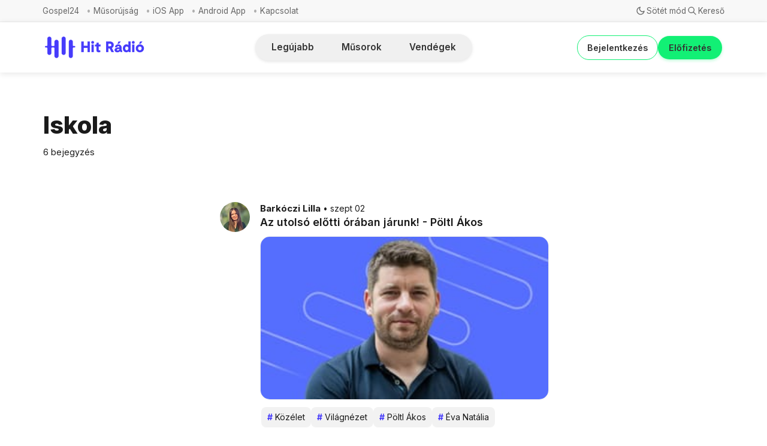

--- FILE ---
content_type: text/html; charset=utf-8
request_url: https://www.hitradio.hu/tag/iskola/
body_size: 11318
content:
<!DOCTYPE html>
<html lang="hu">
  <head>
    <meta charset="utf-8">
    <meta http-equiv="X-UA-Compatible" content="IE=edge">

    <title>Iskola - Hit Rádió</title>

    <meta name="HandheldFriendly" content="True" />
    <meta name="viewport" content="width=device-width, initial-scale=1.0" />
    

    <link rel="preload" href="/assets/dist/app.min.js?v=783d5fb4cb" as="script">
    <link rel="preload" href="/assets/dist/app.min.css?v=783d5fb4cb" as="style">
    <link rel="preconnect" href="https://fonts.googleapis.com">
    <link rel="preconnect" href="https://fonts.gstatic.com" crossorigin>
    <link rel="preload stylesheet" href="https://fonts.googleapis.com/css2?family=Inter:wght@300;400;500;600;700;800&display=swap" 
          as="style" onload="this.onload=null;this.rel='stylesheet'" crossorigin>

    <noscript>
      <link href="https://fonts.googleapis.com/css2?family=Inter:wght@300;400;500;600;700;800&display=swap" rel="stylesheet">
    </noscript>

    <style>
		@font-face {
			font-family: 'PPNeueCorp-CompactUltrabold';
			src: url('/assets/fonts/PPNeueCorp-CompactUltrabold.otf?v=783d5fb4cb') format('opentype');
		}

      body { 
        --font-sans: var(--gh-font-body, 'Inter')
      }
      body h1,body h2,body h3,body h4,body h5,body h6 { font-family: var(--gh-font-heading, 'Inter'); }
	  
	.btn--accent {
		color: white !important;
	}
	
	.btn--primary {
		color: white !important;
	}
	
	.hero__img {
		display: none !important;
	}
	
	.hero__figure img {
		display: none !important;
		width: 100%;
	}
	
    </style>

    <script async defer src="/assets/dist/app.min.js?v=783d5fb4cb"></script>
    <script async defer src="/assets/js/dropdown-fix.js?v=783d5fb4cb"></script>

    <link rel="stylesheet" type="text/css" href="/assets/dist/app.min.css?v=783d5fb4cb" />
    <link rel="stylesheet" type="text/css" href="/assets/css/new-header.css?v=783d5fb4cb" />
    <link rel="stylesheet" type="text/css" href="/assets/css/sidebar-custom.css?v=783d5fb4cb" />
    <link rel="stylesheet" type="text/css" href="/assets/css/components/musorok-page.css?v=783d5fb4cb" />
    <link rel="stylesheet" type="text/css" href="/assets/css/nav-custom.css?v=783d5fb4cb" />
    <link rel="stylesheet" type="text/css" href="/assets/css/main-spacing.css?v=783d5fb4cb" />
    <link rel="stylesheet" type="text/css" href="/assets/css/components/visibility-indicators.css?v=783d5fb4cb" />
    <link rel="stylesheet" type="text/css" href="/assets/css/components/hitelet-page.css?v=783d5fb4cb" />
    <link rel="stylesheet" type="text/css" href="/assets/css/mobile-layout.css?v=783d5fb4cb" />
    <link rel="stylesheet" type="text/css" href="/assets/css/multi-author.css?v=783d5fb4cb" />
    <link rel="stylesheet" type="text/css" href="/assets/css/notification-fix.css?v=783d5fb4cb" />
    <link rel="stylesheet" type="text/css" href="/assets/css/components/benefit-boxes.css?v=783d5fb4cb" />
    <link rel="stylesheet" type="text/css" href="/assets/css/footer-custom.css?v=783d5fb4cb" />
    <link rel="stylesheet" type="text/css" href="/assets/css/load-more-button.css?v=783d5fb4cb" />
    <link rel="stylesheet" type="text/css" href="/assets/css/custom-author-element.css?v=783d5fb4cb" />
    <link rel="stylesheet" type="text/css" href="/assets/css/post-access-cta-custom.css?v=783d5fb4cb" />
    <link rel="stylesheet" type="text/css" href="/assets/css/single-column-post-card.css?v=783d5fb4cb" />
    <link rel="stylesheet" type="text/css" href="/assets/css/tag-hero.css?v=783d5fb4cb" />

    <!--cssential--><style></style><!--/cssential-->

    <script>
  // Basic Config
  let CONFIG = {
    GHOST_URL: `https://hitradio.hu`, 
    GHOST_KEY: ``,
    GHOST_SEARCH_IN_CONTENT: false,
    GHOST_VERSION: 'v5.0',
    GHOST_SEARCH_LIMIT: 8,
    DEFAULT_COLOR_SCHEME: `System`,
    ENABLE_FLOATING_HEADER: !!``,
    ENABLE_IMAGE_LIGHTBOX: !!`true`,
    OPEN_LINKS_IN_NEW_TAB: !!``,
    ENABLE_PWA: false, /* Enable PWA - Progressive Web App */
    DISQUS_SHORTNAME: 'biron-demo', /* Replace 'biron-demo' with your disqus account shortname */
    COVE_ID: 'ab54ff64f87b5164490617011224d5f9' /* To use Cove, replace the below id with your cove publication id*/
  }
</script>

<style>
  :root {
    --global-theme-notifications: flex; /* flex/none */
    --global-intro-bg: var(--color-primary); /* you can add your own color */
    --global-theme-toggle: flex; /* flex/none */
    --global-search: flex; /* flex/none */
    --global-search-by-tag: flex; /* flex/none */
    --global-max-width: 1280px; /* site max width */
    --global-content-width: 40rem; /* post-content-width */
    --global-radius: 5px; /* default radius */
    --global-gallery-gap: 0.5em; /* Image gallery distance between images */
    --global-hyphens: none; /* none/auto */
    --global-header-position: sticky; /* relative/sticky */
    --global-header-height: 80px;
    --global-progress-bar: visible; /* visible/hidden */
    --global-scroll-top: hidden; /* visible/hidden */
    --global-content-preview-fading: 0%; /* 80%-100% for fading effect */
    --global-announcement-height: 60px;
    --color-secondary: #e052a5;
  }
</style>

    <script>
  // Dark/Light Theme Handling
  let preferredTheme; 
  if (CONFIG.DEFAULT_COLOR_SCHEME.toLowerCase() === 'system') {
    const preferredColorScheme = 
    ( window.matchMedia 
      && window.matchMedia('(prefers-color-scheme: dark)').matches
    ) 
    ? 'dark' 
    : 'light'
    preferredTheme = localStorage.getItem('USER_COLOR_SCHEME') || preferredColorScheme;
  } else {
    preferredTheme = localStorage.getItem('USER_COLOR_SCHEME') || CONFIG.DEFAULT_COLOR_SCHEME.toLowerCase();
  }
  document.documentElement.setAttribute('data-color-scheme', preferredTheme);

  // Newsletter overlay
  let userIntroPreference = localStorage.getItem('USER_INTRO');
  if (userIntroPreference) {
    document.documentElement.setAttribute('data-intro', userIntroPreference);
  }
  
  // Global values needed
  let GLOBAL = {
    CURRENT_PAGE: parseInt('1') || 1,
    NEXT_PAGE: parseInt('') || 2,
    NEXT_PAGE_LINK: '',
    MAX_PAGES: parseInt('1') || 1, 
    LAST_PAGE: parseInt('1') === parseInt('1'),
    POSTS_PER_PAGE: parseInt('20') || 20,
    SCROLL_POS: 0
  }
</script>    

    <link rel="icon" href="https://hitradio.hu/content/images/size/w256h256/2025/10/fbbec2b9-75bb-457f-a963-922568d63fcf.jpeg" type="image/jpeg">
    <link rel="canonical" href="https://hitradio.hu/tag/iskola/">
    <meta name="referrer" content="no-referrer-when-downgrade">
    
    <meta property="og:site_name" content="Hit Rádió">
    <meta property="og:type" content="website">
    <meta property="og:title" content="Iskola - Hit Rádió">
    <meta property="og:url" content="https://hitradio.hu/tag/iskola/">
    <meta property="og:image" content="https://hitradio.hu/content/images/2025/04/Gray-and-Brown-Minimalist-Phone-Mockup-Instagram-Post.png">
    <meta property="article:publisher" content="https://www.facebook.com/hitradio.hu">
    <meta name="twitter:card" content="summary_large_image">
    <meta name="twitter:title" content="Iskola - Hit Rádió">
    <meta name="twitter:url" content="https://hitradio.hu/tag/iskola/">
    <meta name="twitter:image" content="https://hitradio.hu/content/images/2025/04/Gray-and-Brown-Minimalist-Phone-Mockup-Instagram-Post.png">
    <meta name="twitter:site" content="@hitradiohu">
    <meta property="og:image:width" content="1080">
    <meta property="og:image:height" content="706">
    
    <script type="application/ld+json">
{
    "@context": "https://schema.org",
    "@type": "Series",
    "publisher": {
        "@type": "Organization",
        "name": "Hit Rádió",
        "url": "https://hitradio.hu/",
        "logo": {
            "@type": "ImageObject",
            "url": "https://hitradio.hu/content/images/2025/03/Hit_Radio_Logo_2025.png"
        }
    },
    "url": "https://hitradio.hu/tag/iskola/",
    "name": "Iskola",
    "mainEntityOfPage": "https://hitradio.hu/tag/iskola/"
}
    </script>

    <meta name="generator" content="Ghost 6.8">
    <link rel="alternate" type="application/rss+xml" title="Hit Rádió" href="https://hitradio.hu/rss/">
    <script defer src="https://cdn.jsdelivr.net/ghost/portal@~2.56/umd/portal.min.js" data-i18n="true" data-ghost="https://hitradio.hu/" data-key="bb9bc9b237a442512d035c3404" data-api="https://hitradio.hu/ghost/api/content/" data-locale="hu" crossorigin="anonymous"></script><style id="gh-members-styles">.gh-post-upgrade-cta-content,
.gh-post-upgrade-cta {
    display: flex;
    flex-direction: column;
    align-items: center;
    font-family: -apple-system, BlinkMacSystemFont, 'Segoe UI', Roboto, Oxygen, Ubuntu, Cantarell, 'Open Sans', 'Helvetica Neue', sans-serif;
    text-align: center;
    width: 100%;
    color: #ffffff;
    font-size: 16px;
}

.gh-post-upgrade-cta-content {
    border-radius: 8px;
    padding: 40px 4vw;
}

.gh-post-upgrade-cta h2 {
    color: #ffffff;
    font-size: 28px;
    letter-spacing: -0.2px;
    margin: 0;
    padding: 0;
}

.gh-post-upgrade-cta p {
    margin: 20px 0 0;
    padding: 0;
}

.gh-post-upgrade-cta small {
    font-size: 16px;
    letter-spacing: -0.2px;
}

.gh-post-upgrade-cta a {
    color: #ffffff;
    cursor: pointer;
    font-weight: 500;
    box-shadow: none;
    text-decoration: underline;
}

.gh-post-upgrade-cta a:hover {
    color: #ffffff;
    opacity: 0.8;
    box-shadow: none;
    text-decoration: underline;
}

.gh-post-upgrade-cta a.gh-btn {
    display: block;
    background: #ffffff;
    text-decoration: none;
    margin: 28px 0 0;
    padding: 8px 18px;
    border-radius: 4px;
    font-size: 16px;
    font-weight: 600;
}

.gh-post-upgrade-cta a.gh-btn:hover {
    opacity: 0.92;
}</style><script async src="https://js.stripe.com/v3/"></script>
    <script defer src="https://cdn.jsdelivr.net/ghost/sodo-search@~1.8/umd/sodo-search.min.js" data-key="bb9bc9b237a442512d035c3404" data-styles="https://cdn.jsdelivr.net/ghost/sodo-search@~1.8/umd/main.css" data-sodo-search="https://hitradio.hu/" data-locale="hu" crossorigin="anonymous"></script>
    
    <link href="https://hitradio.hu/webmentions/receive/" rel="webmention">
    <script defer src="/public/cards.min.js?v=783d5fb4cb"></script>
    <link rel="stylesheet" type="text/css" href="/public/cards.min.css?v=783d5fb4cb">
    <script defer src="/public/member-attribution.min.js?v=783d5fb4cb"></script><style>:root {--ghost-accent-color: #463bfb;}</style>
  </head>
  <body class="tag-template tag-iskola">
        
    
    
    <div class="secondary-nav">
  <div class="secondary-nav__container">
    <nav class="secondary-nav__navigation">
      <ul class="nav secondary">
    <li class="nav-gospel24"><a href="https://hitradio.hu/gospel24/">Gospel24</a></li>
    <li class="nav-musorujsag"><a href="https://hitradio.hu/musorujsag/">Műsorújság</a></li>
    <li class="nav-ios-app"><a href="https://apps.apple.com/hu/app/hit-r%C3%A1di%C3%B3/id1456243475?l=hu">iOS App</a></li>
    <li class="nav-android-app"><a href="https://play.google.com/store/apps/details?id=hu.hitgyulekezete.hitradio&hl=hu">Android App</a></li>
    <li class="nav-kapcsolat"><a href="https://hitradio.hu/kapcsolat/">Kapcsolat</a></li>
</ul>
    </nav>
    <div class="secondary-nav__controls">
      <button class="secondary-nav__theme-toggle js-theme-toggle"
        title="Téma váltása" aria-label="Téma váltása" type="button">
        <span class="icon-wrapper theme-icon-light"><i class="icon icon-brightness-up icon--sm">
  <svg class="icon__svg">
    <use xlink:href="/assets/icons/icon-sprite.svg?v=783d5fb4cb#brightness-up"></use>
  </svg>
</i></span>
        <span class="icon-wrapper theme-icon-dark"><i class="icon icon-moon icon--sm">
  <svg class="icon__svg">
    <use xlink:href="/assets/icons/icon-sprite.svg?v=783d5fb4cb#moon"></use>
  </svg>
</i></span>
        <span class="toggle-text theme-text-light">Világos mód</span>
        <span class="toggle-text theme-text-dark">Sötét mód</span>
      </button>

      <button class="secondary-nav__search-toggle" data-ghost-search
        type="button" title="Keresés" aria-label="Keresés">
        <span class="icon-wrapper"><i class="icon icon-search icon--sm">
  <svg class="icon__svg">
    <use xlink:href="/assets/icons/icon-sprite.svg?v=783d5fb4cb#search"></use>
  </svg>
</i></span>
        <span class="toggle-text">Kereső</span>
      </button>
    </div>
  </div>
</div>

<header class="new-header js-header is-relative">
  <div class="new-header__container">
    <div class="new-header__left">
<a class="new-header__brand" href="https://hitradio.hu">          <img class="new-header__logo"
            src="/content/images/size/w300/2025/03/Hit_Radio_Logo_2025.png"
            alt="Hit Rádió"/>
</a>    </div>

    <div class="new-header__center">
      <nav class="new-header__navigation">
        <div class="new-header__nav-wrapper">
          <div class="nav-container">

            <ul class="nav">
    <li class="nav-legujabb"><a href="https://hitradio.hu/">Legújabb</a></li>
    <li class="nav-musorok"><a href="https://hitradio.hu/musorok/">Műsorok</a></li>
    <li class="nav-vendegek"><a href="https://hitradio.hu/vendegek/">Vendégek</a></li>
</ul>
          </div>
        </div>
      </nav>
    </div>

    <div class="new-header__right">

          <a href="/signin/" class="new-header__signin">
            Bejelentkezés
          </a>
          <a href="/elofizetes/" class="new-header__signup">
            Előfizetés
          </a>
            </div>
  </div>
</header>

<script>
  document.addEventListener('DOMContentLoaded', function() {
    
    // Add nav icons if nav-icons.js is present
    if (typeof addNavigationIcons === 'function') {
      const navItems = document.querySelectorAll('.new-header__nav-item a');
      addNavigationIcons(navItems, 'new-header__nav-icon');
    }
  });
</script>

    <nav class="menu js-menu">
  <ul class="nav">
    <li class="nav-legujabb"><a href="https://hitradio.hu/">Legújabb</a></li>
    <li class="nav-musorok"><a href="https://hitradio.hu/musorok/">Műsorok</a></li>
    <li class="nav-vendegek"><a href="https://hitradio.hu/vendegek/">Vendégek</a></li>
</ul>

    <ul class="nav secondary">
    <li class="nav-gospel24"><a href="https://hitradio.hu/gospel24/">Gospel24</a></li>
    <li class="nav-musorujsag"><a href="https://hitradio.hu/musorujsag/">Műsorújság</a></li>
    <li class="nav-ios-app"><a href="https://apps.apple.com/hu/app/hit-r%C3%A1di%C3%B3/id1456243475?l=hu">iOS App</a></li>
    <li class="nav-android-app"><a href="https://play.google.com/store/apps/details?id=hu.hitgyulekezete.hitradio&hl=hu">Android App</a></li>
    <li class="nav-kapcsolat"><a href="https://hitradio.hu/kapcsolat/">Kapcsolat</a></li>
</ul>
</nav>
    <div class="search js-search">
  <div class="search__hdr">
    <form action="/" method="get" class="search__form items-center bg-acc-2 js-search-form">
      <input type="text" id="ghost-search-field" class="search__input" aria-label="Keresés"
        title="Keresés" placeholder="Keresés" autocomplete="off" required/>
      <div class="search__icon">
        <i class="icon icon-search icon--sm">
  <svg class="icon__svg">
    <use xlink:href="/assets/icons/icon-sprite.svg?v=783d5fb4cb#search"></use>
  </svg>
</i>      </div>
    </form>
    <button class="search--close bg-acc-2 js-search-close"
      title="Bezárás" aria-label="Bezárás">
        <i class="icon icon-x icon--sm">
  <svg class="icon__svg">
    <use xlink:href="/assets/icons/icon-sprite.svg?v=783d5fb4cb#x"></use>
  </svg>
</i>    </button>
    <div class="search__info">
      <span class="js-search-info">Kérjük, adj meg legalább 3 karaktert</span>
      <span class="js-search-number m-r-xs fw-700 color-primary is-hidden">0</span><span class="js-search-notify is-hidden fw-600">találat</span>
    </div>
  </div>
  <div class="search-helper">
        <button class="search__tag m-r-sm m-b-sm js-search-tag" aria-label="Hírek"
          >Hírek</button>
        <button class="search__tag m-r-sm m-b-sm js-search-tag" aria-label="Videók"
          >Videók</button>
        <button class="search__tag m-r-sm m-b-sm js-search-tag" aria-label="Közélet"
          >Közélet</button>
        <button class="search__tag m-r-sm m-b-sm js-search-tag" aria-label="Közélet és gazdaság"
          >Közélet és gazdaság</button>
        <button class="search__tag m-r-sm m-b-sm js-search-tag" aria-label="Világnézet"
          >Világnézet</button>
  </div>
  <div class="search-content">
    <div class="search-result js-search-results" id="ghost-search-results"></div>
  </div>
</div>

    <main class="container wrapper main">
      
  <div class="container">
    <div class="tag-hero tag-hero--no-image">
      
      <div class="tag-hero__content">
        <h1 class="tag-hero__title">Iskola</h1>
        <div class="tag-hero__details">
          <span>6 bejegyzés</span>
        </div>
      </div>
    </div>
  </div>

  <div class="row">
    <div class="col-xs-12 col-lg-6 col-lg-offset-3">
      <div class="twitter-post-feed js-post-feed">
          <article class="twitter-post-card post tag-kozelet-2 tag-vilagnezet tag-poltl-akos tag-eva-natalia tag-okostelefon tag-kitiltas tag-iskola tag-jogszabaly tag-digitalis-eszkozok tag-digitalis-fuggoseg tag-kozelet tag-video" data-visibility="public" data-tag="kozelet-2">
  <div class="twitter-post-card__left-column">
      <a href="https://hitradio.hu/author/barkoczi-lilla/" aria-label="Barkóczi Lilla">
          <img class="twitter-post-card__author-image" 
               src="/content/images/size/w100/2025/05/4a7fd68c-d934-4793-b52c-80982246998e-1.jpeg" 
               alt="Barkóczi Lilla">
      </a>
  </div>
  
  <div class="twitter-post-card__right-column">
      <div class="twitter-post-card__author-row">
        <a href="https://hitradio.hu/author/barkoczi-lilla/" class="twitter-post-card__author-name">Barkóczi Lilla</a>
        <span class="twitter-post-card__date">szept 02</span>
      </div>
    
    <div class="twitter-post-card__content">
      <a href="/az-utolso-elotti-oraban-jarunk-poltl-akos/" class="twitter-post-card__link">
        <h2 class="twitter-post-card__title">Az utolsó előtti órában járunk! - Pöltl Ákos</h2>
        
          <div class="twitter-post-card__image">
            <img class="lazyload" 
                 data-srcset="/content/images/size/w300/2024/09/Slide-16_9---3491.jpg 600w,
                             /content/images/size/w600/2024/09/Slide-16_9---3491.jpg 1000w,
                             /content/images/size/w1000/2024/09/Slide-16_9---3491.jpg 2000w"
                 data-sizes="auto"
                 src="/content/images/size/w30/2024/09/Slide-16_9---3491.jpg"
                 alt="Az utolsó előtti órában járunk! - Pöltl Ákos">
          </div>
          
            <div class="twitter-post-card__tags">
                <a href="/tag/kozelet-2/" class="twitter-post-card__tag">
                  <span class="twitter-post-card__tag-hash">#</span>Közélet
                </a>
                <a href="/tag/vilagnezet/" class="twitter-post-card__tag">
                  <span class="twitter-post-card__tag-hash">#</span>Világnézet
                </a>
                <a href="/tag/poltl-akos/" class="twitter-post-card__tag">
                  <span class="twitter-post-card__tag-hash">#</span>Pöltl Ákos
                </a>
                <a href="/tag/eva-natalia/" class="twitter-post-card__tag">
                  <span class="twitter-post-card__tag-hash">#</span>Éva Natália
                </a>
            </div>
      </a>
    </div>
    

  </div>
</article>
          <article class="twitter-post-card post tag-biblia tag-usa tag-hirek tag-iskola tag-tanar tag-oklahoma featured" data-visibility="public" data-tag="biblia">
  <div class="twitter-post-card__left-column">
      <a href="https://hitradio.hu/author/hitradio/" aria-label="Hit Rádió">
          <img class="twitter-post-card__author-image" 
               src="/content/images/size/w100/2025/10/fbbec2b9-75bb-457f-a963-922568d63fcf-1.jpeg" 
               alt="Hit Rádió">
      </a>
  </div>
  
  <div class="twitter-post-card__right-column">
      <div class="twitter-post-card__author-row">
        <a href="https://hitradio.hu/author/hitradio/" class="twitter-post-card__author-name">Hit Rádió</a>
        <span class="twitter-post-card__date">júl 01</span>
      </div>
    
    <div class="twitter-post-card__content">
      <a href="/bibliat-minden-osztalyterembe/" class="twitter-post-card__link">
        <h2 class="twitter-post-card__title">Bibliát minden osztályterembe?</h2>
        
          <div class="twitter-post-card__image">
            <img class="lazyload" 
                 data-srcset="https://images.unsplash.com/photo-1504052434569-70ad5836ab65?crop&#x3D;entropy&amp;cs&#x3D;tinysrgb&amp;fit&#x3D;max&amp;fm&#x3D;jpg&amp;ixid&#x3D;M3wxMTc3M3wwfDF8c2VhcmNofDF8fGJpYmxlfGVufDB8fHx8MTcxOTgzOTU3Nnww&amp;ixlib&#x3D;rb-4.0.3&amp;q&#x3D;80&amp;w&#x3D;300 600w,
                             https://images.unsplash.com/photo-1504052434569-70ad5836ab65?crop&#x3D;entropy&amp;cs&#x3D;tinysrgb&amp;fit&#x3D;max&amp;fm&#x3D;jpg&amp;ixid&#x3D;M3wxMTc3M3wwfDF8c2VhcmNofDF8fGJpYmxlfGVufDB8fHx8MTcxOTgzOTU3Nnww&amp;ixlib&#x3D;rb-4.0.3&amp;q&#x3D;80&amp;w&#x3D;600 1000w,
                             https://images.unsplash.com/photo-1504052434569-70ad5836ab65?crop&#x3D;entropy&amp;cs&#x3D;tinysrgb&amp;fit&#x3D;max&amp;fm&#x3D;jpg&amp;ixid&#x3D;M3wxMTc3M3wwfDF8c2VhcmNofDF8fGJpYmxlfGVufDB8fHx8MTcxOTgzOTU3Nnww&amp;ixlib&#x3D;rb-4.0.3&amp;q&#x3D;80&amp;w&#x3D;1000 2000w"
                 data-sizes="auto"
                 src="https://images.unsplash.com/photo-1504052434569-70ad5836ab65?crop&#x3D;entropy&amp;cs&#x3D;tinysrgb&amp;fit&#x3D;max&amp;fm&#x3D;jpg&amp;ixid&#x3D;M3wxMTc3M3wwfDF8c2VhcmNofDF8fGJpYmxlfGVufDB8fHx8MTcxOTgzOTU3Nnww&amp;ixlib&#x3D;rb-4.0.3&amp;q&#x3D;80&amp;w&#x3D;30"
                 alt="Bibliát minden osztályterembe?">
          </div>
          
            <div class="twitter-post-card__tags">
                <a href="/tag/biblia/" class="twitter-post-card__tag">
                  <span class="twitter-post-card__tag-hash">#</span>Biblia
                </a>
                <a href="/tag/usa/" class="twitter-post-card__tag">
                  <span class="twitter-post-card__tag-hash">#</span>USA
                </a>
                <a href="/tag/hirek/" class="twitter-post-card__tag">
                  <span class="twitter-post-card__tag-hash">#</span>Hírek
                </a>
                <a href="/tag/iskola/" class="twitter-post-card__tag">
                  <span class="twitter-post-card__tag-hash">#</span>Iskola
                </a>
            </div>
      </a>
    </div>
    

  </div>
</article>
          <article class="twitter-post-card post tag-lmbtq tag-iskola tag-transzgender-edukacio tag-gender-ideologia tag-anglia tag-hirek tag-hash-import-2024-01-22-20-01 featured" data-visibility="public" data-tag="lmbtq">
  <div class="twitter-post-card__left-column">
      <a href="https://hitradio.hu/author/hitradio/" aria-label="Hit Rádió">
          <img class="twitter-post-card__author-image" 
               src="/content/images/size/w100/2025/10/fbbec2b9-75bb-457f-a963-922568d63fcf-1.jpeg" 
               alt="Hit Rádió">
      </a>
  </div>
  
  <div class="twitter-post-card__right-column">
      <div class="twitter-post-card__author-row">
        <a href="https://hitradio.hu/author/hitradio/" class="twitter-post-card__author-name">Hit Rádió</a>
        <span class="twitter-post-card__date">nov 20</span>
      </div>
    
    <div class="twitter-post-card__content">
      <a href="/anglia-nemik-ideologia-nepszerusitesenek-felszamolasara-szolitottak-fel/" class="twitter-post-card__link">
        <h2 class="twitter-post-card__title">Anglia: gender ideológia felszámolására szólították fel az új oktatási minisztert</h2>
        
          <div class="twitter-post-card__image">
            <img class="lazyload" 
                 data-srcset="https://images.unsplash.com/photo-1549314662-c81dcbec48a8?crop&#x3D;entropy&amp;cs&#x3D;tinysrgb&amp;fit&#x3D;max&amp;fm&#x3D;jpg&amp;ixid&#x3D;M3wxMTc3M3wwfDF8c2VhcmNofDV8fGVuZ2xhbmQlMjB8ZW58MHx8fHwxNzAwNDc1MzA0fDA&amp;ixlib&#x3D;rb-4.0.3&amp;q&#x3D;80&amp;w&#x3D;300 600w,
                             https://images.unsplash.com/photo-1549314662-c81dcbec48a8?crop&#x3D;entropy&amp;cs&#x3D;tinysrgb&amp;fit&#x3D;max&amp;fm&#x3D;jpg&amp;ixid&#x3D;M3wxMTc3M3wwfDF8c2VhcmNofDV8fGVuZ2xhbmQlMjB8ZW58MHx8fHwxNzAwNDc1MzA0fDA&amp;ixlib&#x3D;rb-4.0.3&amp;q&#x3D;80&amp;w&#x3D;600 1000w,
                             https://images.unsplash.com/photo-1549314662-c81dcbec48a8?crop&#x3D;entropy&amp;cs&#x3D;tinysrgb&amp;fit&#x3D;max&amp;fm&#x3D;jpg&amp;ixid&#x3D;M3wxMTc3M3wwfDF8c2VhcmNofDV8fGVuZ2xhbmQlMjB8ZW58MHx8fHwxNzAwNDc1MzA0fDA&amp;ixlib&#x3D;rb-4.0.3&amp;q&#x3D;80&amp;w&#x3D;1000 2000w"
                 data-sizes="auto"
                 src="https://images.unsplash.com/photo-1549314662-c81dcbec48a8?crop&#x3D;entropy&amp;cs&#x3D;tinysrgb&amp;fit&#x3D;max&amp;fm&#x3D;jpg&amp;ixid&#x3D;M3wxMTc3M3wwfDF8c2VhcmNofDV8fGVuZ2xhbmQlMjB8ZW58MHx8fHwxNzAwNDc1MzA0fDA&amp;ixlib&#x3D;rb-4.0.3&amp;q&#x3D;80&amp;w&#x3D;30"
                 alt="Anglia: gender ideológia felszámolására szólították fel az új oktatási minisztert">
          </div>
          
            <div class="twitter-post-card__tags">
                <a href="/tag/lmbtq/" class="twitter-post-card__tag">
                  <span class="twitter-post-card__tag-hash">#</span>LMBTQ
                </a>
                <a href="/tag/iskola/" class="twitter-post-card__tag">
                  <span class="twitter-post-card__tag-hash">#</span>Iskola
                </a>
                <a href="/tag/transzgender-edukacio/" class="twitter-post-card__tag">
                  <span class="twitter-post-card__tag-hash">#</span>Transzgender edukáció
                </a>
                <a href="/tag/gender-ideologia/" class="twitter-post-card__tag">
                  <span class="twitter-post-card__tag-hash">#</span>gender ideológia
                </a>
            </div>
      </a>
    </div>
    

  </div>
</article>
          <article class="twitter-post-card post tag-telefon tag-iskola tag-hollandia tag-hirek tag-hash-import-2024-01-22-20-01 featured" data-visibility="public" data-tag="telefon">
  <div class="twitter-post-card__left-column">
      <a href="https://hitradio.hu/author/hitradio/" aria-label="Hit Rádió">
          <img class="twitter-post-card__author-image" 
               src="/content/images/size/w100/2025/10/fbbec2b9-75bb-457f-a963-922568d63fcf-1.jpeg" 
               alt="Hit Rádió">
      </a>
  </div>
  
  <div class="twitter-post-card__right-column">
      <div class="twitter-post-card__author-row">
        <a href="https://hitradio.hu/author/hitradio/" class="twitter-post-card__author-name">Hit Rádió</a>
        <span class="twitter-post-card__date">júl 06</span>
      </div>
    
    <div class="twitter-post-card__content">
      <a href="/a-holland-iskolai-orakon-nem-lehet-ezentul-telefonozni/" class="twitter-post-card__link">
        <h2 class="twitter-post-card__title">A holland iskolai órákon nem lehet ezentúl telefonozni</h2>
        
          <div class="twitter-post-card__image">
            <img class="lazyload" 
                 data-srcset="https://images.unsplash.com/photo-1532356884227-66d7c0e9e4c2?crop&#x3D;entropy&amp;cs&#x3D;tinysrgb&amp;fit&#x3D;max&amp;fm&#x3D;jpg&amp;ixid&#x3D;M3wxMTc3M3wwfDF8c2VhcmNofDd8fHBob25lfGVufDB8fHx8MTY4ODY0NzM4OHww&amp;ixlib&#x3D;rb-4.0.3&amp;q&#x3D;80&amp;w&#x3D;300 600w,
                             https://images.unsplash.com/photo-1532356884227-66d7c0e9e4c2?crop&#x3D;entropy&amp;cs&#x3D;tinysrgb&amp;fit&#x3D;max&amp;fm&#x3D;jpg&amp;ixid&#x3D;M3wxMTc3M3wwfDF8c2VhcmNofDd8fHBob25lfGVufDB8fHx8MTY4ODY0NzM4OHww&amp;ixlib&#x3D;rb-4.0.3&amp;q&#x3D;80&amp;w&#x3D;600 1000w,
                             https://images.unsplash.com/photo-1532356884227-66d7c0e9e4c2?crop&#x3D;entropy&amp;cs&#x3D;tinysrgb&amp;fit&#x3D;max&amp;fm&#x3D;jpg&amp;ixid&#x3D;M3wxMTc3M3wwfDF8c2VhcmNofDd8fHBob25lfGVufDB8fHx8MTY4ODY0NzM4OHww&amp;ixlib&#x3D;rb-4.0.3&amp;q&#x3D;80&amp;w&#x3D;1000 2000w"
                 data-sizes="auto"
                 src="https://images.unsplash.com/photo-1532356884227-66d7c0e9e4c2?crop&#x3D;entropy&amp;cs&#x3D;tinysrgb&amp;fit&#x3D;max&amp;fm&#x3D;jpg&amp;ixid&#x3D;M3wxMTc3M3wwfDF8c2VhcmNofDd8fHBob25lfGVufDB8fHx8MTY4ODY0NzM4OHww&amp;ixlib&#x3D;rb-4.0.3&amp;q&#x3D;80&amp;w&#x3D;30"
                 alt="A holland iskolai órákon nem lehet ezentúl telefonozni">
          </div>
          
            <div class="twitter-post-card__tags">
                <a href="/tag/telefon/" class="twitter-post-card__tag">
                  <span class="twitter-post-card__tag-hash">#</span>telefon
                </a>
                <a href="/tag/iskola/" class="twitter-post-card__tag">
                  <span class="twitter-post-card__tag-hash">#</span>Iskola
                </a>
                <a href="/tag/hollandia/" class="twitter-post-card__tag">
                  <span class="twitter-post-card__tag-hash">#</span>Hollandia
                </a>
                <a href="/tag/hirek/" class="twitter-post-card__tag">
                  <span class="twitter-post-card__tag-hash">#</span>Hírek
                </a>
            </div>
      </a>
    </div>
    

  </div>
</article>
          <article class="twitter-post-card post tag-nemetorszag tag-izrael tag-konyv tag-iskola tag-hirek tag-hash-import-2024-01-22-20-01 featured" data-visibility="public" data-tag="nemetorszag">
  <div class="twitter-post-card__left-column">
      <a href="https://hitradio.hu/author/hitradio/" aria-label="Hit Rádió">
          <img class="twitter-post-card__author-image" 
               src="/content/images/size/w100/2025/10/fbbec2b9-75bb-457f-a963-922568d63fcf-1.jpeg" 
               alt="Hit Rádió">
      </a>
  </div>
  
  <div class="twitter-post-card__right-column">
      <div class="twitter-post-card__author-row">
        <a href="https://hitradio.hu/author/hitradio/" class="twitter-post-card__author-name">Hit Rádió</a>
        <span class="twitter-post-card__date">jún 16</span>
      </div>
    
    <div class="twitter-post-card__content">
      <a href="/a-nemet-tankonyvek-agresszornak-allitjak-be-izraelt/" class="twitter-post-card__link">
        <h2 class="twitter-post-card__title">A német tankönyvek agresszornak állítják be Izraelt?</h2>
        
          <div class="twitter-post-card__image">
            <img class="lazyload" 
                 data-srcset="https://images.unsplash.com/photo-1585290031261-74338d371081?crop&#x3D;entropy&amp;cs&#x3D;tinysrgb&amp;fit&#x3D;max&amp;fm&#x3D;jpg&amp;ixid&#x3D;M3wxMTc3M3wwfDF8c2VhcmNofDZ8fGdlcm1hbnxlbnwwfHx8fDE2ODY5MDk5MTV8MA&amp;ixlib&#x3D;rb-4.0.3&amp;q&#x3D;80&amp;w&#x3D;300 600w,
                             https://images.unsplash.com/photo-1585290031261-74338d371081?crop&#x3D;entropy&amp;cs&#x3D;tinysrgb&amp;fit&#x3D;max&amp;fm&#x3D;jpg&amp;ixid&#x3D;M3wxMTc3M3wwfDF8c2VhcmNofDZ8fGdlcm1hbnxlbnwwfHx8fDE2ODY5MDk5MTV8MA&amp;ixlib&#x3D;rb-4.0.3&amp;q&#x3D;80&amp;w&#x3D;600 1000w,
                             https://images.unsplash.com/photo-1585290031261-74338d371081?crop&#x3D;entropy&amp;cs&#x3D;tinysrgb&amp;fit&#x3D;max&amp;fm&#x3D;jpg&amp;ixid&#x3D;M3wxMTc3M3wwfDF8c2VhcmNofDZ8fGdlcm1hbnxlbnwwfHx8fDE2ODY5MDk5MTV8MA&amp;ixlib&#x3D;rb-4.0.3&amp;q&#x3D;80&amp;w&#x3D;1000 2000w"
                 data-sizes="auto"
                 src="https://images.unsplash.com/photo-1585290031261-74338d371081?crop&#x3D;entropy&amp;cs&#x3D;tinysrgb&amp;fit&#x3D;max&amp;fm&#x3D;jpg&amp;ixid&#x3D;M3wxMTc3M3wwfDF8c2VhcmNofDZ8fGdlcm1hbnxlbnwwfHx8fDE2ODY5MDk5MTV8MA&amp;ixlib&#x3D;rb-4.0.3&amp;q&#x3D;80&amp;w&#x3D;30"
                 alt="A német tankönyvek agresszornak állítják be Izraelt?">
          </div>
          
            <div class="twitter-post-card__tags">
                <a href="/tag/nemetorszag/" class="twitter-post-card__tag">
                  <span class="twitter-post-card__tag-hash">#</span>Németország
                </a>
                <a href="/tag/izrael/" class="twitter-post-card__tag">
                  <span class="twitter-post-card__tag-hash">#</span>Izrael
                </a>
                <a href="/tag/konyv/" class="twitter-post-card__tag">
                  <span class="twitter-post-card__tag-hash">#</span>Könyv
                </a>
                <a href="/tag/iskola/" class="twitter-post-card__tag">
                  <span class="twitter-post-card__tag-hash">#</span>Iskola
                </a>
            </div>
      </a>
    </div>
    

  </div>
</article>
          <article class="twitter-post-card post tag-gyermekneveles tag-egyesult-allamok tag-kulfold tag-iskola tag-hirek tag-hash-import-2024-01-22-20-01" data-visibility="public" data-tag="gyermekneveles">
  <div class="twitter-post-card__left-column">
      <a href="https://hitradio.hu/author/hitradio/" aria-label="Hit Rádió">
          <img class="twitter-post-card__author-image" 
               src="/content/images/size/w100/2025/10/fbbec2b9-75bb-457f-a963-922568d63fcf-1.jpeg" 
               alt="Hit Rádió">
      </a>
  </div>
  
  <div class="twitter-post-card__right-column">
      <div class="twitter-post-card__author-row">
        <a href="https://hitradio.hu/author/hitradio/" class="twitter-post-card__author-name">Hit Rádió</a>
        <span class="twitter-post-card__date">aug 29</span>
      </div>
    
    <div class="twitter-post-card__content">
      <a href="/egy-missouri-allambeli-iskolakerulet-visszaallitja-a-testi-fenyitest/" class="twitter-post-card__link">
        <h2 class="twitter-post-card__title">Egy amerikai iskolakerület visszaállítja a testi fenyítést</h2>
        
          <div class="twitter-post-card__image">
            <img class="lazyload" 
                 data-srcset="https://images.unsplash.com/photo-1581726707445-75cbe4efc586?crop&#x3D;entropy&amp;cs&#x3D;tinysrgb&amp;fit&#x3D;max&amp;fm&#x3D;jpg&amp;ixid&#x3D;MnwxMTc3M3wwfDF8c2VhcmNofDE2fHxzY2hvb2x8ZW58MHx8fHwxNjYxNzYyNTMz&amp;ixlib&#x3D;rb-1.2.1&amp;q&#x3D;80&amp;w&#x3D;300 600w,
                             https://images.unsplash.com/photo-1581726707445-75cbe4efc586?crop&#x3D;entropy&amp;cs&#x3D;tinysrgb&amp;fit&#x3D;max&amp;fm&#x3D;jpg&amp;ixid&#x3D;MnwxMTc3M3wwfDF8c2VhcmNofDE2fHxzY2hvb2x8ZW58MHx8fHwxNjYxNzYyNTMz&amp;ixlib&#x3D;rb-1.2.1&amp;q&#x3D;80&amp;w&#x3D;600 1000w,
                             https://images.unsplash.com/photo-1581726707445-75cbe4efc586?crop&#x3D;entropy&amp;cs&#x3D;tinysrgb&amp;fit&#x3D;max&amp;fm&#x3D;jpg&amp;ixid&#x3D;MnwxMTc3M3wwfDF8c2VhcmNofDE2fHxzY2hvb2x8ZW58MHx8fHwxNjYxNzYyNTMz&amp;ixlib&#x3D;rb-1.2.1&amp;q&#x3D;80&amp;w&#x3D;1000 2000w"
                 data-sizes="auto"
                 src="https://images.unsplash.com/photo-1581726707445-75cbe4efc586?crop&#x3D;entropy&amp;cs&#x3D;tinysrgb&amp;fit&#x3D;max&amp;fm&#x3D;jpg&amp;ixid&#x3D;MnwxMTc3M3wwfDF8c2VhcmNofDE2fHxzY2hvb2x8ZW58MHx8fHwxNjYxNzYyNTMz&amp;ixlib&#x3D;rb-1.2.1&amp;q&#x3D;80&amp;w&#x3D;30"
                 alt="Egy amerikai iskolakerület visszaállítja a testi fenyítést">
          </div>
          
            <div class="twitter-post-card__tags">
                <a href="/tag/gyermekneveles/" class="twitter-post-card__tag">
                  <span class="twitter-post-card__tag-hash">#</span>Gyermeknevelés
                </a>
                <a href="/tag/egyesult-allamok/" class="twitter-post-card__tag">
                  <span class="twitter-post-card__tag-hash">#</span>Egyesült Államok
                </a>
                <a href="/tag/kulfold/" class="twitter-post-card__tag">
                  <span class="twitter-post-card__tag-hash">#</span>Külföld
                </a>
                <a href="/tag/iskola/" class="twitter-post-card__tag">
                  <span class="twitter-post-card__tag-hash">#</span>Iskola
                </a>
            </div>
      </a>
    </div>
    

  </div>
</article>
      </div>
    </div>
  </div>

  <div class="twitter-load-more">
  <button class="btn btn--wide btn--filled js-load-more">
    További bejegyzések betöltése
  </button>
</div>

    </main>

    <svg style="display: none;">
  <symbol id="icon-youtube" viewBox="0 0 24 24">
    <path d="M23.498 6.186a3.016 3.016 0 0 0-2.122-2.136C19.505 3.545 12 3.545 12 3.545s-7.505 0-9.377.505A3.017 3.017 0 0 0 .502 6.186C0 8.07 0 12 0 12s0 3.93.502 5.814a3.016 3.016 0 0 0 2.122 2.136c1.871.505 9.376.505 9.376.505s7.505 0 9.377-.505a3.015 3.015 0 0 0 2.122-2.136C24 15.93 24 12 24 12s0-3.93-.502-5.814zM9.545 15.568V8.432L15.818 12l-6.273 3.568z"/>
  </symbol>
  
  <symbol id="icon-instagram" viewBox="0 0 24 24">
    <path d="M12 2.163c3.204 0 3.584.012 4.85.07 3.252.148 4.771 1.691 4.919 4.919.058 1.265.069 1.645.069 4.849 0 3.205-.012 3.584-.069 4.849-.149 3.225-1.664 4.771-4.919 4.919-1.266.058-1.644.07-4.85.07-3.204 0-3.584-.012-4.849-.07-3.26-.149-4.771-1.699-4.919-4.92-.058-1.265-.07-1.644-.07-4.849 0-3.204.013-3.583.07-4.849.149-3.227 1.664-4.771 4.919-4.919 1.266-.057 1.645-.069 4.849-.069zM12 0C8.741 0 8.333.014 7.053.072 2.695.272.273 2.69.073 7.052.014 8.333 0 8.741 0 12c0 3.259.014 3.668.072 4.948.2 4.358 2.618 6.78 6.98 6.98C8.333 23.986 8.741 24 12 24c3.259 0 3.668-.014 4.948-.072 4.354-.2 6.782-2.618 6.979-6.98.059-1.28.073-1.689.073-4.948 0-3.259-.014-3.667-.072-4.947-.196-4.354-2.617-6.78-6.979-6.98C15.668.014 15.259 0 12 0zm0 5.838a6.162 6.162 0 1 0 0 12.324 6.162 6.162 0 0 0 0-12.324zM12 16a4 4 0 1 1 0-8 4 4 0 0 1 0 8zm6.406-11.845a1.44 1.44 0 1 0 0 2.881 1.44 1.44 0 0 0 0-2.881z"/>
  </symbol>
  
  <symbol id="icon-facebook" viewBox="0 0 24 24">
    <path d="M24 12.073c0-6.627-5.373-12-12-12s-12 5.373-12 12c0 5.99 4.388 10.954 10.125 11.854v-8.385H7.078v-3.47h3.047V9.43c0-3.007 1.792-4.669 4.533-4.669 1.312 0 2.686.235 2.686.235v2.953H15.83c-1.491 0-1.956.925-1.956 1.874v2.25h3.328l-.532 3.47h-2.796v8.385C19.612 23.027 24 18.062 24 12.073z"/>
  </symbol>
</svg>
<footer class="footer">
  <div class="container wrapper">
    <div class="footer__top">
      <div class="row">
        <div class="col-xs-12 col-md-4 footer__el">
          <div class="footer__social-icons">
            <div class="footer__social-column">
              <h4 class="footer__links-title">Közösségi média</h4>
              <a href="https://www.youtube.com/@hitradiohitelet" class="footer__social-link" target="_blank" rel="noopener noreferrer">
                <svg class="footer__social-icon"><use xlink:href="#icon-youtube"></use></svg>
                Hit Rádió Hitélet
              </a>
              <a href="https://www.youtube.com/@hitradiobudapest" class="footer__social-link" target="_blank" rel="noopener noreferrer">
                <svg class="footer__social-icon"><use xlink:href="#icon-youtube"></use></svg>
                Hit Rádió Közélet
              </a>
              <a href="https://instagram.com/hitradiobp/" class="footer__social-link" target="_blank" rel="noopener noreferrer">
                <svg class="footer__social-icon"><use xlink:href="#icon-instagram"></use></svg>
                Hit Rádió
              </a>
            </div>
            
            <div class="footer__social-column">
              <a href="https://www.youtube.com/@feketerita" class="footer__social-link" target="_blank" rel="noopener noreferrer">
                <svg class="footer__social-icon"><use xlink:href="#icon-youtube"></use></svg>
                Fekete Rita
              </a>
              <a href="https://www.facebook.com/fktrita" class="footer__social-link" target="_blank" rel="noopener noreferrer">
                <svg class="footer__social-icon"><use xlink:href="#icon-facebook"></use></svg>
                Fekete Rita
              </a>
              <a href="https://www.youtube.com/channel/UCZCShwIZHXU3tZ9UKHhU6jQ" class="footer__social-link" target="_blank" rel="noopener noreferrer">
                <svg class="footer__social-icon"><use xlink:href="#icon-youtube"></use></svg>
                Tribün
              </a>
              <a href="https://www.facebook.com/tribun.podcast" class="footer__social-link" target="_blank" rel="noopener noreferrer">
                <svg class="footer__social-icon"><use xlink:href="#icon-facebook"></use></svg>
                Tribün
              </a>
            </div>
          </div>
        </div>

        <div class="col-xs-12 col-md-4 footer__el">
          <div class="footer__links-section">
            <h3 class="footer__links-title">Navigáció</h3>
            <div class="row">
              <div class="col-xs-6">
                <ul class="nav">
    <li class="nav-legujabb"><a href="https://hitradio.hu/">Legújabb</a></li>
    <li class="nav-musorok"><a href="https://hitradio.hu/musorok/">Műsorok</a></li>
    <li class="nav-vendegek"><a href="https://hitradio.hu/vendegek/">Vendégek</a></li>
</ul>
              </div>
              
              <div class="col-xs-6">
                  <ul class="nav secondary">
    <li class="nav-gospel24"><a href="https://hitradio.hu/gospel24/">Gospel24</a></li>
    <li class="nav-musorujsag"><a href="https://hitradio.hu/musorujsag/">Műsorújság</a></li>
    <li class="nav-ios-app"><a href="https://apps.apple.com/hu/app/hit-r%C3%A1di%C3%B3/id1456243475?l=hu">iOS App</a></li>
    <li class="nav-android-app"><a href="https://play.google.com/store/apps/details?id=hu.hitgyulekezete.hitradio&hl=hu">Android App</a></li>
    <li class="nav-kapcsolat"><a href="https://hitradio.hu/kapcsolat/">Kapcsolat</a></li>
</ul>
              </div>
            </div>
          </div>
        </div>

        <div class="col-xs-12 col-md-4 footer__el">
          <div class="footer__links-section">
            <h3 class="footer__links-title">További linkek</h3>
            <ul class="footer__links-list">
              <li><a href="https://hitradio.hu/status/" target="_blank" rel="noopener noreferrer">Szól a rádió?</a></li>
              <li><a href="https://hitradio.hu/legutobb-jatszott-dalok-musorok/" target="_blank" rel="noopener noreferrer">Legutóbb játszott dalok, műsorok</a></li>
              <li><a href="https://hitradio.hu/komment-szabalyzat/" target="_blank" rel="noopener noreferrer">Hozzászólási szabályzat</a></li>
              <li><a href="https://hitinfo.hu/impresszum/" target="_blank" rel="noopener noreferrer">Impresszum</a></li>
              <li><a href="https://hit.hu/adatvedelem" target="_blank" rel="noopener noreferrer">Adatvédelem</a></li>
            </ul>
          </div>
        </div>
      </div>

      <div class="footer__center-logo">
          <img class="footer__logo lazyload"
            src="/content/images/size/w300/2025/03/Hit_Radio_Logo_2025.png"
            alt="Hit Rádió"/>

        <div class="footer__description">
          A Hit Rádióban elhangzott hitéleti beszélgetések egy helyen.
        </div>
      </div>
      
      <div class="footer__small-links">
        <a href="https://www.hitgyulekezete.hu/" target="_blank" rel="noopener noreferrer">Hit Gyülekezete</a>
        <a href="https://www.nemethsandor.hu/" target="_blank" rel="noopener noreferrer">Németh Sándor</a>
        <a href="https://www.szpa.hu/" target="_blank" rel="noopener noreferrer">Szent Pál Akadémia</a>
        <a href="https://www.patmosrecords.hu/" target="_blank" rel="noopener noreferrer">Patmos Records</a>
      </div>
    </div>

    <div class="footer__bottom text-center">
      <span>&copy;2026&nbsp;<a href="https://hitradio.hu">Hit Rádió</a>.</span>
    </div>
  </div>
</footer>

    <button class="btn-toggle-round scroll-top js-scroll-top"
  type="button" title="Görgetés az elejére" aria-label="Görgetés az elejére">
  <i class="icon icon-arrow-up icon--sm">
  <svg class="icon__svg">
    <use xlink:href="/assets/icons/icon-sprite.svg?v=783d5fb4cb#arrow-up"></use>
  </svg>
</i></button>

  
    

    <div class="notifications">
  <div class="notify notify-signup">
    <div class="notify__msg">Szuper! Sikeresen regisztráltál.</div> 
    <button class="notify__close js-notify-close" data-class="signup-success" aria-label="Bezárás"></button>
  </div>

  <div class="notify notify-signin">
    <div class="notify__msg">Üdv újra! Sikeresen bejelentkeztél.</div> 
    <button class="notify__close js-notify-close" data-class="signin-success" aria-label="Bezárás"></button>
  </div>

  <div class="notify notify-subscribe">
    <div class="notify__msg">Sikeresen feliratkoztál a(z) Hit Rádió oldalra.</div> 
    <button class="notify__close js-notify-close" data-class="subscribe-success" aria-label="Bezárás"></button>
  </div>

  <div class="notify notify-expired">
    <div class="notify__msg">A linked lejárt.</div> 
    <button class="notify__close js-notify-close" data-class="link-expired" aria-label="Bezárás"></button>
  </div>

  <div class="notify notify-checkout">
    <div class="notify__msg">Sikeres! Ellenőrizd az emailed a varázslinkért a bejelentkezéshez.</div> 
    <button class="notify__close js-notify-close" data-class="checkout-success" aria-label="Bezárás"></button>
  </div>

  <div class="notify notify-billing-success">
    <div class="notify__msg">Sikeres! A számlázási adataid frissítve lettek.</div> 
    <button class="notify__close js-notify-close" data-class="billing-success" aria-label="Bezárás"></button>
  </div>

  <div class="notify notify-billing-cancel">
    <div class="notify__msg">A számlázási adataid nem frissültek.</div> 
    <button class="notify__close js-notify-close" data-class="billing-cancel" aria-label="Bezárás"></button>
  </div>
</div>


    <script>
      if (CONFIG.ENABLE_PWA && 'serviceWorker' in navigator) {
        window.addEventListener('load', function() {
          navigator.serviceWorker.register('/sw.js');
        });
      }
    </script>

      <script>
    const scrollTop = document.querySelector('.js-scroll-top');

    if (scrollTop) {
      const offset = 80;

      window.addEventListener('scroll', function(event) {
        //Scroll back to top
        const scrollPos = window.scrollY || window.scrollTop || document.getElementsByTagName('html')[0].scrollTop;
        scrollPos > offset ? scrollTop.classList.add('is-active') : scrollTop.classList.remove('is-active');
      
      }, false);
    }
  </script>

  <script>
    // Give the parameter a variable name
    const qsParams = new URLSearchParams(window.location.search);
    const isAction = qsParams.has('action');
    const isStripe = qsParams.has('stripe');
    const success = qsParams.get('success');
    const action = qsParams.get('action');
    const stripe = qsParams.get('stripe');

    if (qsParams && isAction) {
      if (success === "true") {
        switch (action) {
          case 'subscribe':
            document.body.classList.add('subscribe-success')
            break;
          case 'signup': 
            document.body.classList.add('signup-success');
            break;
          case 'signin':
            document.body.classList.add('signin-success');
            break;
          default:
            break;
        }
      } else {
        document.body.classList.add('link-expired');
      }
    }

    if (qsParams && isStripe) {
      switch (stripe) {
        case 'success':
          document.body.classList.add('checkout-success');
          break;
        case 'billing-update-success':
          document.body.classList.add('billing-success');
          break;
        case 'billing-update-cancel':
          document.body.classList.add('billing-cancel');
          break;
        default:
          break;
      }
    }
    
    /**
    * Clean URI
    */
    function clearURI() {
      window.history.replaceState({}, '', `${window.location.pathname}`);
    }
  </script>


    <script>
    !function(t,e){var o,n,p,r;e.__SV||(window.posthog && window.posthog.__loaded)||(window.posthog=e,e._i=[],e.init=function(i,s,a){function g(t,e){var o=e.split(".");2==o.length&&(t=t[o[0]],e=o[1]),t[e]=function(){t.push([e].concat(Array.prototype.slice.call(arguments,0)))}}(p=t.createElement("script")).type="text/javascript",p.crossOrigin="anonymous",p.async=!0,p.src=s.api_host.replace(".i.posthog.com","-assets.i.posthog.com")+"/static/array.js",(r=t.getElementsByTagName("script")[0]).parentNode.insertBefore(p,r);var u=e;for(void 0!==a?u=e[a]=[]:a="posthog",u.people=u.people||[],u.toString=function(t){var e="posthog";return"posthog"!==a&&(e+="."+a),t||(e+=" (stub)"),e},u.people.toString=function(){return u.toString(1)+".people (stub)"},o="init Xr es pi Zr rs Kr Qr capture Ni calculateEventProperties os register register_once register_for_session unregister unregister_for_session ds getFeatureFlag getFeatureFlagPayload isFeatureEnabled reloadFeatureFlags updateEarlyAccessFeatureEnrollment getEarlyAccessFeatures on onFeatureFlags onSurveysLoaded onSessionId getSurveys getActiveMatchingSurveys renderSurvey displaySurvey cancelPendingSurvey canRenderSurvey canRenderSurveyAsync identify setPersonProperties group resetGroups setPersonPropertiesForFlags resetPersonPropertiesForFlags setGroupPropertiesForFlags resetGroupPropertiesForFlags reset get_distinct_id getGroups get_session_id get_session_replay_url alias set_config startSessionRecording stopSessionRecording sessionRecordingStarted captureException startExceptionAutocapture stopExceptionAutocapture loadToolbar get_property getSessionProperty us ns createPersonProfile hs Vr vs opt_in_capturing opt_out_capturing has_opted_in_capturing has_opted_out_capturing get_explicit_consent_status is_capturing clear_opt_in_out_capturing ss debug O ls getPageViewId captureTraceFeedback captureTraceMetric qr".split(" "),n=0;n<o.length;n++)g(u,o[n]);e._i.push([i,s,a])},e.__SV=1)}(document,window.posthog||[]);
    posthog.init('phc_TiHfdGAifVQ2mCJKCQmYnL6MPkvxgYOM3rthT8K2gGk', {
        api_host: 'https://eu.i.posthog.com',
        defaults: '2025-11-30',
        person_profiles: 'identified_only', // or 'always' to create profiles for anonymous users as well
    })
</script>

<!-- Global site tag (gtag.js) - Google Analytics -->
<script defer src="https://www.googletagmanager.com/gtag/js?id=UA-60941737-1"></script>
<script>
  window.dataLayer = window.dataLayer || [];
  function gtag(){dataLayer.push(arguments);}
  gtag('js', new Date());

  gtag('config', 'UA-60941737-1');
</script>

<div id="radioPlayerRoot"></div>

<script defer src="https://pagead2.googlesyndication.com/pagead/js/adsbygoogle.js?client=ca-pub-6106061176920489"
     crossorigin="anonymous"></script>
<script defer src="https://tally.so/widgets/embed.js"></script>
<script defer src="https://cdn.jsdelivr.net/npm/@tailwindcss/browser@4"></script>
<script>
  tailwind.config = {
    corePlugins: {
      preflight: false
    }
}
</script>
<script defer src="https://cdnjs.cloudflare.com/ajax/libs/font-awesome/6.7.2/js/all.min.js" integrity="sha512-b+nQTCdtTBIRIbraqNEwsjB6UvL3UEMkXnhzd8awtCYh0Kcsjl9uEgwVFVbhoj3uu1DO1ZMacNvLoyJJiNfcvg==" crossorigin="anonymous" referrerpolicy="no-referrer"></script>
<script defer src="/static/radioPlayer.js"></script>
    
    <script src="/assets/js/nav-icons.js?v=783d5fb4cb"></script>
    
    <script src="/assets/js/post-filter.js?v=783d5fb4cb"></script>
  <script defer src="https://static.cloudflareinsights.com/beacon.min.js/vcd15cbe7772f49c399c6a5babf22c1241717689176015" integrity="sha512-ZpsOmlRQV6y907TI0dKBHq9Md29nnaEIPlkf84rnaERnq6zvWvPUqr2ft8M1aS28oN72PdrCzSjY4U6VaAw1EQ==" data-cf-beacon='{"version":"2024.11.0","token":"c63b223b2e704f76921b438b097bfdc8","r":1,"server_timing":{"name":{"cfCacheStatus":true,"cfEdge":true,"cfExtPri":true,"cfL4":true,"cfOrigin":true,"cfSpeedBrain":true},"location_startswith":null}}' crossorigin="anonymous"></script>
</body>
</html>


--- FILE ---
content_type: text/html; charset=utf-8
request_url: https://www.google.com/recaptcha/api2/aframe
body_size: 249
content:
<!DOCTYPE HTML><html><head><meta http-equiv="content-type" content="text/html; charset=UTF-8"></head><body><script nonce="DUYKYKCjmzs5XbcAJWp52g">/** Anti-fraud and anti-abuse applications only. See google.com/recaptcha */ try{var clients={'sodar':'https://pagead2.googlesyndication.com/pagead/sodar?'};window.addEventListener("message",function(a){try{if(a.source===window.parent){var b=JSON.parse(a.data);var c=clients[b['id']];if(c){var d=document.createElement('img');d.src=c+b['params']+'&rc='+(localStorage.getItem("rc::a")?sessionStorage.getItem("rc::b"):"");window.document.body.appendChild(d);sessionStorage.setItem("rc::e",parseInt(sessionStorage.getItem("rc::e")||0)+1);localStorage.setItem("rc::h",'1768856872514');}}}catch(b){}});window.parent.postMessage("_grecaptcha_ready", "*");}catch(b){}</script></body></html>

--- FILE ---
content_type: text/css; charset=UTF-8
request_url: https://www.hitradio.hu/assets/css/new-header.css?v=783d5fb4cb
body_size: 1851
content:
/* New Header Design - Based on hitelet-switch style */

/* Main header container */
.new-header {
  width: 100%;
  padding: 20px 0;
  background-color: var(--color-bg);
  position: sticky;
  top: 0;
  z-index: 1000;
  box-shadow: 0 2px 10px rgba(0, 0, 0, 0.1);
}

/* Inner container with max-width */
.new-header__container {
  width: 100%;
  max-width: 1200px;
  margin: 0 auto;
  padding: 0 15px;
  display: flex;
  flex-wrap: wrap;
  align-items: center;
  justify-content: space-between;
  gap: 20px;
}

/* Left section - Logo and title */
.new-header__left {
  display: flex;
  align-items: center;
  flex-shrink: 0;
  order: 1; /* On desktop, keep on left */
}

.new-header__brand {
  display: flex;
  align-items: center;
  text-decoration: none;
}

.new-header__logo {
  height: 36px; /* 10% smaller than original 40px */
  width: auto;
  margin-right: 10px;
  padding-left: 20px;
}

.new-header__title {
  font-size: 1.5rem;
  font-weight: 700;
  color: var(--color-text);
  margin: 0;
}

/* Center section - Navigation */
.new-header__center {
  display: flex;
  justify-content: center; /* Center align on desktop */
  flex-grow: 1;
  order: 2; /* On desktop, in the center */
}

/* Navigation container styling */
.new-header__nav-wrapper .nav-container {
  display: flex;
  align-items: center;
  justify-content: center;
  background-color: #f0f0f0;
  border-radius: 30px;
  padding: 4px;
  box-shadow: 0 2px 5px rgba(0, 0, 0, 0.1);
  margin: 0 auto;
  max-width: fit-content;
  white-space: nowrap;
  overflow-x: auto;
  scrollbar-width: none; /* Firefox */
  position: relative;
}

/* Hide scrollbar for Chrome, Safari and Opera */
.new-header__nav-wrapper .nav-container::-webkit-scrollbar {
  display: none;
}

/* Style for the nav generated by the {{navigation}} helper */
.new-header__nav-wrapper .nav {
  display: flex;
  list-style: none;
  margin: 0;
  padding: 0;
  align-items: center;
  justify-content: center;
}

.new-header__nav-wrapper .nav li {
  margin: 0;
  padding: 0;
  display: flex;
}

/* Navigation link styling for direct navigation */
.new-header__nav-wrapper .nav li a {
  padding: 8px 20px;
  border: none;
  border-radius: 30px;
  background-color: transparent;
  color: #333;
  font-weight: 600;
  font-size: 0.95rem;
  cursor: pointer;
  transition: all 0.2s ease;
  position: relative;
  overflow: hidden;
  margin: 0 3px;
  display: inline-flex;
  align-items: center;
  justify-content: center;
  text-decoration: none;
  min-width: 50px;
  height: 36px;
  box-sizing: border-box;
  text-align: center;
  flex-shrink: 0;
}

/* Active navigation item for direct navigation */
.new-header__nav-wrapper .nav li.nav-current a {
  background: linear-gradient(45deg, #473cfa, #6258ff);
  color: white !important;
  box-shadow: 0 4px 10px rgba(71, 60, 250, 0.4);
}

/* Hover effect for direct navigation */
.new-header__nav-wrapper .nav li a:hover {
  background-color: rgba(71, 60, 250, 0.1);
  color: #473cfa;
  box-shadow: 0 2px 5px rgba(71, 60, 250, 0.1);
}

/* Navigation icon styles */
.new-header__nav-icon {
  display: inline-flex;
  margin-right: 8px;
  vertical-align: middle;
  align-items: center;
  justify-content: center;
}

.new-header__nav-icon .icon__svg {
  width: 18px;
  height: 18px;
  stroke-width: 2;
  stroke: currentColor;
  fill: none;
}

/* Dropdown toggle and menu */
.new-header__dropdown-container {
  position: relative;
  display: inline-block;
}

.new-header__dropdown-toggle {
  padding: 0;
  width: 36px;
  border: none;
  border-radius: 30px;
  background-color: transparent;
  color: #333;
  font-weight: 600;
  font-size: 0.95rem;
  cursor: pointer;
  transition: all 0.2s ease;
  margin: 0 3px;
  display: inline-flex;
  align-items: center;
  justify-content: center;
  min-width: 36px;
  height: 36px;
}

.new-header__dropdown-toggle:hover {
  background-color: rgba(71, 60, 250, 0.1);
  color: #473cfa;
  box-shadow: 0 2px 5px rgba(71, 60, 250, 0.1);
}

.new-header__dropdown {
  position: absolute;
  top: 100%;
  right: 0;
  background-color: white;
  border-radius: 10px;
  box-shadow: 0 5px 15px rgba(0, 0, 0, 0.15);
  padding: 10px;
  margin-top: 5px;
  z-index: 1001;
  display: none;
  min-width: 180px;
  text-align: left;
  border: 1px solid #eee;
}

.new-header__dropdown.is-active {
  display: block !important;
}

/* Dropdown navigation items */
.new-header__dropdown .nav {
  display: flex;
  flex-direction: column;
  padding: 0;
  margin: 0;
  list-style: none;
}

.new-header__dropdown .nav li {
  margin: 5px 0;
}

.new-header__dropdown .nav li a {
  display: block;
  padding: 8px 15px;
  border-radius: 8px;
  color: var(--color-text);
  font-weight: 500;
  font-size: 0.9rem;
  text-decoration: none;
  transition: all 0.2s ease;
  min-width: auto;
  height: auto;
  text-align: left;
  justify-content: flex-start;
}

.new-header__dropdown .nav li a:hover {
  background-color: rgba(71, 60, 250, 0.1);
  color: #473cfa;
}

.new-header__dropdown .nav li.nav-current a {
  background-color: #473cfa;
  color: white !important;
}

/* Right section - Controls and buttons */
.new-header__right {
  display: flex;
  align-items: center;
  gap: 10px;
  flex-shrink: 0;
  order: 3; /* On desktop, move to right */
  justify-content: flex-end;
  padding-right: 20px;
}

/* Theme toggle button */
.new-header__theme-toggle {
  width: 40px;
  height: 40px;
  border-radius: 50%;
  border: none;
  background-color: transparent;
  display: flex;
  align-items: center;
  justify-content: center;
  cursor: pointer;
  color: var(--color-text);
  transition: all 0.3s ease;
}

.new-header__theme-toggle:hover {
  background-color: rgba(71, 60, 250, 0.1);
  color: #473cfa;
}

/* Search button */
.new-header__search-toggle {
  width: 40px;
  height: 40px;
  border-radius: 50%;
  border: none;
  background-color: transparent;
  display: flex;
  align-items: center;
  justify-content: center;
  cursor: pointer;
  color: var(--color-text);
  transition: all 0.3s ease;
}

.new-header__search-toggle:hover {
  background-color: rgba(71, 60, 250, 0.1);
  color: #473cfa;
}

/* Auth buttons */
.new-header__signin {
  padding: 8px 16px;
  border-radius: 30px;
  border: 1px solid #12F075;
  background-color: transparent;
  color: #333333;
  font-weight: 600;
  font-size: 0.9rem;
  text-decoration: none;
  transition: all 0.3s ease;
  display: inline-flex;
  align-items: center;
  justify-content: center;
}

.new-header__signin:hover {
  background-color: rgba(18, 240, 117, 0.1);
}

.new-header__signup {
  padding: 8px 18px;
  border-radius: 30px;
  border: none;
  background-color: #12F075;
  color: #333333;
  font-weight: 600;
  font-size: 0.9rem;
  text-decoration: none;
  transition: all 0.3s ease;
  display: inline-flex;
  align-items: center;
  justify-content: center;
  box-shadow: 0 2px 5px rgba(18, 240, 117, 0.3);
}

.new-header__signup:hover {
  background-color: #0dd768;
  box-shadow: 0 4px 10px rgba(18, 240, 117, 0.5);
  transform: translateY(-1px);
}

/* Dark mode styles */
[data-color-scheme="dark"] .new-header {
  background-color: var(--color-dark);
}

[data-color-scheme="dark"] .new-header__title {
  color: var(--color-white);
}

/* Dark mode styles for navigation wrapper and container */
[data-color-scheme="dark"] .new-header__nav-wrapper .nav-container {
  background-color: #2a2a2a;
  box-shadow: 0 2px 5px rgba(0, 0, 0, 0.3);
}

/* Dark mode styles for navigation links */
[data-color-scheme="dark"] .new-header__nav-wrapper .nav li a {
  color: #e0e0e0;
}

[data-color-scheme="dark"] .new-header__nav-wrapper .nav li a:hover {
  background-color: rgba(71, 60, 250, 0.2);
  color: #a5a0ff;
}

/* Keep the active style consistent in dark mode */
[data-color-scheme="dark"] .new-header__nav-wrapper .nav li.nav-current a {
  background: linear-gradient(45deg, #473cfa, #6258ff);
  color: white !important;
  box-shadow: 0 4px 10px rgba(71, 60, 250, 0.4);
}

/* Dark mode styles for navigation icons */
[data-color-scheme="dark"] .new-header__nav-icon {
  color: #e0e0e0;
}

[data-color-scheme="dark"] .new-header__nav {
  background-color: #2a2a2a;
  box-shadow: 0 2px 5px rgba(0, 0, 0, 0.3);
}

[data-color-scheme="dark"] .new-header__nav-link {
  color: #e0e0e0;
}

[data-color-scheme="dark"] .new-header__nav-link:hover {
  background-color: rgba(71, 60, 250, 0.2);
  color: #a5a0ff;
}

[data-color-scheme="dark"] .new-header__dropdown {
  background-color: var(--color-dark);
  border-color: #333;
}

[data-color-scheme="dark"] .new-header__dropdown-toggle {
  color: #e0e0e0;
}

[data-color-scheme="dark"] .new-header__dropdown-toggle:hover {
  background-color: rgba(71, 60, 250, 0.2);
  color: #a5a0ff;
}

[data-color-scheme="dark"] .new-header__theme-toggle,
[data-color-scheme="dark"] .new-header__search-toggle {
  color: #e0e0e0;
}

[data-color-scheme="dark"] .new-header__signin {
  color: #12F075;
  border-color: #12F075;
}

/* Responsive styles */
@media (max-width: 992px) {
  .new-header__container {
    flex-wrap: wrap;
    justify-content: space-between;
  }
  
  /* Create a top row for left and right elements */
  .new-header__left {
    order: 1; /* On mobile, keep on left */
    flex: 0 1 auto; /* Allow shrinking but not growing */
  }
  
  .new-header__right {
    order: 2; /* On mobile, keep on right */
    justify-content: flex-end;
    flex: 0 1 auto; /* Allow shrinking but not growing */
  }
  
  /* Ensure the top row doesn't wrap */
  .new-header__container::before {
    content: '';
    width: 100%;
    order: 3;
  }
  
  .new-header__center {
    order: 4; /* On mobile, move to bottom */
    width: 100%;
    margin-top: 15px;
  }
  
  .new-header__nav {
    width: 100%;
    justify-content: center; /* Center nav items on mobile */
  }
}

@media (max-width: 768px) {
  /* Ensure the left and right sections stay side by side */
  .new-header__container {
    padding: 0 10px;
    gap: 0;
  }
  .new-header__nav-wrapper .nav-container {
    margin-left: 5px;
    margin-right: 5px;
    width: auto;
    max-width: calc(100vw - 10px);
    box-sizing: border-box;
  }
  
  .new-header__nav-link {
    padding: 8px 16px;
    min-width: 70px;
    height: 36px;
    font-size: 0.85rem;
  }
  
  .new-header__dropdown-toggle {
    padding: 8px 16px;
    min-width: 40px;
    height: 36px;
    font-size: 0.85rem;
  }
  
  .new-header__signin,
  .new-header__signup {
    padding: 6px 12px;
    font-size: 0.8rem;
  }
  
  .new-header__theme-toggle,
  .new-header__search-toggle {
    width: 36px;
    height: 36px;
  }
  
  .new-header__logo {
    height: 32px;
    padding-left: 10px;
  }
  
  .new-header__title {
    font-size: 1.2rem;
  }
  
  .new-header__right {
    padding-right: 10px;
  }
}

@media (max-width: 480px) {
  /* Further adjustments for very small screens */
  .new-header__container {
    padding: 0 5px;
    gap: 0;
  }
  .new-header__nav-wrapper .nav-container {
    margin-left: 5px;
    margin-right: 5px;
    width: auto;
    max-width: calc(100vw - 10px);
    box-sizing: border-box;
  }
  
  .new-header__right {
    gap: 5px;
    padding-right: 5px;
  }
  
  .new-header__left {
    flex-basis: auto;
  }
  
  .new-header__logo {
    height: 28px;
    padding-left: 5px;
  }
  
  .new-header__nav-link {
    padding: 6px 12px;
    min-width: 60px;
    height: 32px;
    font-size: 0.8rem;
  }
  
  .new-header__dropdown-toggle {
    padding: 6px 12px;
    min-width: 36px;
    height: 32px;
    font-size: 0.8rem;
  }
  
  .new-header__signin,
  .new-header__signup {
    padding: 5px 8px;
    font-size: 0.75rem;
  }
  
  .new-header__theme-toggle,
  .new-header__search-toggle {
    display: none; /* Hide these on very small screens to save space */
  }
  
  .new-header__nav-icon .icon__svg {
    width: 16px;
    height: 16px;
  }
}


--- FILE ---
content_type: text/css; charset=UTF-8
request_url: https://www.hitradio.hu/assets/css/components/musorok-page.css?v=783d5fb4cb
body_size: 871
content:
/* Musorok Page Styles */

/* Container */
.musorok-container {
  width: 100%;
  max-width: 1200px;
  margin: 0 auto;
  padding: 0 15px;
}

/* Marketing Section */
.musorok-marketing {
  margin-bottom: 60px;
  background-color: var(--color-bg-secondary);
  border-radius: var(--global-radius);
  padding: 30px;
  box-shadow: 0 5px 15px rgba(0, 0, 0, 0.05);
}

.musorok-marketing__image {
  width: 100%;
  height: 100%;
  border-radius: var(--global-radius);
  overflow: hidden;
}

.musorok-marketing__image img {
  width: 100%;
  height: 100%;
  object-fit: cover;
  border-radius: var(--global-radius);
}

.musorok-marketing__content {
  display: flex;
  flex-direction: column;
  justify-content: center;
  height: 100%;
  padding: 20px;
}

.musorok-marketing__title {
  font-size: 2.2em;
  font-weight: 700;
  margin-bottom: 20px;
  color: var(--color-accent);
}

.musorok-marketing__text {
  font-size: 1.1em;
  line-height: 1.6;
  margin-bottom: 30px;
}

.musorok-marketing__button {
  align-self: flex-start;
  padding: 12px 25px;
  font-weight: 600;
  font-size: 1.1em;
}

/* FAQ Section */
.musorok-faq {
  margin-bottom: 60px;
}

.musorok-faq__title {
  font-size: 1.8em;
  font-weight: 700;
  margin-bottom: 30px;
  text-align: center;
}

.musorok-faq__container {
  max-width: 800px;
  margin: 0 auto;
}

.musorok-faq__item {
  margin-bottom: 15px;
  border-radius: var(--global-radius);
  overflow: hidden;
  background-color: var(--color-bg-secondary);
  box-shadow: 0 2px 5px rgba(0, 0, 0, 0.05);
}

.musorok-faq__question {
  padding: 15px 20px;
  cursor: pointer;
  display: flex;
  justify-content: space-between;
  align-items: center;
  transition: background-color 0.3s ease;
}

.musorok-faq__question:hover {
  background-color: var(--color-bg-hover);
}

.musorok-faq__question h3 {
  margin: 0;
  font-size: 1.1em;
  font-weight: 600;
}

.musorok-faq__toggle {
  position: relative;
  width: 20px;
  height: 20px;
}

.musorok-faq__toggle::before,
.musorok-faq__toggle::after {
  content: '';
  position: absolute;
  background-color: var(--color-text);
  transition: transform 0.3s ease;
}

.musorok-faq__toggle::before {
  top: 9px;
  left: 0;
  width: 100%;
  height: 2px;
}

.musorok-faq__toggle::after {
  top: 0;
  left: 9px;
  width: 2px;
  height: 100%;
}

.musorok-faq__item.active .musorok-faq__toggle::after {
  transform: rotate(90deg);
}

.musorok-faq__answer {
  max-height: 0;
  overflow: hidden;
  transition: max-height 0.3s ease;
  padding: 0 20px;
}

.musorok-faq__item.active .musorok-faq__answer {
  max-height: 500px;
  padding: 0 20px 20px;
}

/* Tags Section */
.musorok-tags {
  margin-bottom: 60px;
}

.musorok-tags__title {
  font-size: 1.8em;
  font-weight: 700;
  margin-bottom: 20px;
  text-align: center;
}

.musorok-tags__filter {
  margin-bottom: 30px;
  text-align: center;
}

.musorok-tags__filter-buttons {
  display: flex;
  background-color: #f0f0f0;
  border-radius: 50px;
  padding: 5px;
  box-shadow: 0 2px 5px rgba(0, 0, 0, 0.1);
  margin: 0 auto;
  margin-top: 20px;
}

.musorok-tags__filter-btn {
  padding: 12px 30px;
  border: none;
  border-radius: 50px;
  background-color: transparent;
  color: #333;
  font-weight: 600;
  font-size: 1rem;
  cursor: pointer;
  transition: all 0.3s ease;
  position: relative;
  overflow: hidden;
  margin: 0 5px;
}

.musorok-tags__filter-btn:hover {
  background: linear-gradient(45deg, #473cfa, #6258ff);
  color: white;
  box-shadow: 0 4px 8px rgba(71, 60, 250, 0.3);
}

.musorok-tags__filter-btn.active {
  background: linear-gradient(45deg, #473cfa, #6258ff);
  color: white;
  box-shadow: 0 4px 10px rgba(71, 60, 250, 0.4);
}

.musorok-tags__grid {
  display: grid;
  grid-template-columns: repeat(4, 1fr);
  gap: 20px;
  display: none;
}

.musorok-tags__grid.active {
  display: grid;
}

.musorok-tags__item {
  border-radius: var(--global-radius);
  overflow: hidden;
  background-color: var(--color-bg-secondary);
  transition: transform 0.3s ease, box-shadow 0.3s ease;
}

.musorok-tags__item:hover {
  transform: translateY(-5px);
  box-shadow: 0 10px 20px rgba(0, 0, 0, 0.1);
}

.musorok-tags__link {
  display: flex;
  flex-direction: column;
  height: 100%;
  text-decoration: none;
  color: var(--color-text);
}

.musorok-tags__image-container {
  width: 100%;
  aspect-ratio: 1/1;
  overflow: hidden;
}

.musorok-tags__image {
  width: 100%;
  height: 100%;
  object-fit: cover;
  transition: transform 0.3s ease;
}

.musorok-tags__link:hover .musorok-tags__image {
  transform: scale(1.05);
}

.musorok-tags__no-image {
  width: 100%;
  height: 100%;
  display: flex;
  align-items: center;
  justify-content: center;
  background-color: var(--color-accent);
  color: white;
  font-weight: 600;
  padding: 20px;
  text-align: center;
}

.musorok-tags__name {
  padding: 15px 15px 5px;
  margin: 0;
  font-size: 1.1em;
  font-weight: 600;
}

.musorok-tags__count {
  padding: 0 15px 15px;
  font-size: 0.9em;
  color: var(--color-text-secondary);
}

/* Responsive Styles */
@media (--mq-lg) {
  .musorok-tags__grid {
    grid-template-columns: repeat(4, 1fr);
  }
}

@media not all and (--mq-lg) and (--mq-md) {
  .musorok-tags__grid {
    grid-template-columns: repeat(3, 1fr);
  }
}

@media not all and (--mq-md) {
  .musorok-marketing__content {
    padding: 20px 0;
  }
  
  .musorok-tags__grid {
    grid-template-columns: repeat(2, 1fr);
  }
  
  .musorok-marketing__title {
    font-size: 1.8em;
  }
}

@media (max-width: 480px) {
  .musorok-tags__grid {
    grid-template-columns: 1fr;
  }
  
  .musorok-tags__filter-buttons {
    flex-direction: column;
    align-items: center;
  }
  
  .musorok-tags__filter-btn {
    width: 100%;
    max-width: 200px;
  }
}


--- FILE ---
content_type: text/css; charset=UTF-8
request_url: https://www.hitradio.hu/assets/css/nav-custom.css?v=783d5fb4cb
body_size: 547
content:
/* Custom Navigation Styling - Similar to hitelet-switch__buttons */

/* Navigation Icon Styles */
.nav-icon {
  display: inline-flex;
  margin-right: 8px;
  vertical-align: middle;
  align-items: center;
  justify-content: center;
}

.nav-icon .icon__svg {
  width: 18px;
  height: 18px;
  stroke-width: 2;
  stroke: currentColor;
  fill: none;
}

/* Custom SVG icons */
.nav-icon .custom-icon {
  width: 20px;
  height: 20px;
  display: block;
}

/* Nav container to hold both nav and dropdown button */
.header__menu .nav-container {
  display: flex;
  align-items: center;
  justify-content: center;
  background-color: #f0f0f0;
  border-radius: 30px;
  padding: 4px;
  box-shadow: 0 2px 5px rgba(0, 0, 0, 0.1);
  margin: 0 auto;
  max-width: fit-content;
  white-space: nowrap;
  overflow-x: auto;
  scrollbar-width: none; /* Firefox */
}

/* Hide scrollbar for Chrome, Safari and Opera */
.header__menu .nav-container::-webkit-scrollbar {
  display: none;
}

/* Main navigation container */
.header__menu .nav {
  display: flex;
  list-style: none;
  margin: 0;
  padding: 0;
  align-items: center;
  justify-content: center;
}

/* Hide scrollbar for Chrome, Safari and Opera */
.header__menu .nav::-webkit-scrollbar {
  display: none;
}

/* Style the dropdown toggle to match nav items */
.header__menu .nav-dropdown-btn {
  padding: 8px 20px;
  border: none;
  border-radius: 30px;
  background-color: transparent;
  color: #333;
  font-weight: 600;
  font-size: 0.95rem;
  cursor: pointer;
  transition: all 0.2s ease;
  position: relative;
  overflow: hidden;
  margin: 0 3px;
  display: inline-flex;
  align-items: center;
  justify-content: center;
  min-width: 50px;
  height: 36px;
  box-sizing: border-box;
  flex-shrink: 0;
}

.header__menu .nav-dropdown-btn:hover {
  background-color: rgba(71, 60, 250, 0.1);
  color: #473cfa;
  box-shadow: 0 2px 5px rgba(71, 60, 250, 0.1);
}

/* Reset list item styles for consistent spacing */
.header__menu .nav li {
  margin: 0;
  padding: 0;
  display: flex;
}

/* Dropdown toggle button styling to match navigation items */
.header__menu .nav li.nav-dropdown {
  margin: 0 3px;
}

.header__menu .nav li.nav-dropdown .header__dropdown--toggle {
  padding: 8px 20px;
  border: none;
  border-radius: 30px;
  background-color: transparent;
  color: #333;
  font-weight: 600;
  font-size: 0.95rem;
  cursor: pointer;
  transition: all 0.2s ease;
  position: relative;
  overflow: hidden;
  display: inline-flex;
  align-items: center;
  justify-content: center;
  min-width: 50px;
  height: 36px;
  box-sizing: border-box;
  flex-shrink: 0;
}

.header__menu .nav li.nav-dropdown .header__dropdown--toggle:hover {
  background-color: rgba(71, 60, 250, 0.1);
  color: #473cfa;
  box-shadow: 0 2px 5px rgba(71, 60, 250, 0.1);
}

/* Navigation items - consistent size across all states */
.header__menu .nav li a {
  padding: 8px 20px;
  border: none;
  border-radius: 30px;
  background-color: transparent;
  color: #333;
  font-weight: 600;
  font-size: 0.95rem;
  cursor: pointer;
  transition: all 0.2s ease;
  position: relative;
  overflow: hidden;
  margin: 0 3px;
  display: inline-flex;
  align-items: center;
  justify-content: center;
  text-decoration: none;
  min-width: 50px;
  height: 36px;
  box-sizing: border-box;
  text-align: center;
  /* Force consistent sizing */
  flex-shrink: 0;
}

/* Active navigation item - exact same dimensions as inactive */
.header__menu .nav li.nav-current a {
  background-color: #473cfa;
  color: white !important;
  box-shadow: 0 2px 5px rgba(71, 60, 250, 0.3);
  /* Ensure exact same dimensions */
  padding: 8px 20px;
  height: 36px;
  min-width: 50px;
}

/* Hover effect - exact same dimensions as inactive and active */
.header__menu .nav li a:hover {
  background-color: rgba(71, 60, 250, 0.1);
  color: #473cfa;
  box-shadow: 0 2px 5px rgba(71, 60, 250, 0.1);
  /* Ensure exact same dimensions */
  padding: 8px 20px;
  height: 36px;
  min-width: 50px;
}

/* Responsive adjustments - maintain consistent sizing */
@media not all and (--mq-md) {
  .header__menu .nav-container {
    padding: 3px;
    border-radius: 25px;
  }
  
  /* All states share these exact dimensions on mobile */
  .header__menu .nav li a,
  .header__menu .nav li.nav-current a,
  .header__menu .nav li a:hover {
    height: 32px;
    min-width: 70px;
    padding: 0 12px;
    font-size: 0.85rem;
    border-radius: 25px;
    margin: 0 2px;
  }
  
  /* Dropdown toggle specific mobile styles */
  .header__menu .nav-dropdown-btn {
    height: 32px;
    min-width: 40px;
    padding: 0 12px;
    font-size: 0.85rem;
    border-radius: 25px;
    margin: 0 2px;
  }
  
  /* Smaller icons on mobile */
  .nav-icon .icon__svg,
  .nav-icon .custom-icon,
  .header__dropdown--toggle .icon__svg {
    width: 16px;
    height: 16px;
  }
}


--- FILE ---
content_type: text/css; charset=UTF-8
request_url: https://www.hitradio.hu/assets/css/components/benefit-boxes.css?v=783d5fb4cb
body_size: 500
content:
/* Benefit Boxes for Előfizetés Page */
.benefit-boxes {
  display: flex;
  flex-wrap: wrap;
  gap: 1.5rem;
  margin: 2rem 0;
}

.benefit-box {
  flex: 1 1 30%;
  min-width: 250px;
  background-color: var(--color-bg, #fff);
  border: 1px solid var(--color-border, #eee);
  border-radius: 8px;
  padding: 1.5rem;
  box-shadow: 0 2px 8px rgba(0, 0, 0, 0.05);
  transition: transform 0.2s ease, box-shadow 0.2s ease;
}

.benefit-box:hover {
  transform: translateY(-3px);
  box-shadow: 0 4px 12px rgba(0, 0, 0, 0.1);
}

.benefit-box__icon {
  font-size: 2rem;
  color: #8b3ffb; /* Match site purple accent color */
  margin-bottom: 1rem;
  display: flex;
  align-items: center;
  justify-content: center;
  width: 60px;
  height: 60px;
  border-radius: 50%;
  background-color: rgba(139, 63, 251, 0.1);
}

.benefit-box__title {
  font-size: 1.25rem;
  font-weight: 600;
  margin-bottom: 0.75rem;
  color: var(--color-heading, #333);
}

.benefit-box__description {
  font-size: 0.95rem;
  color: var(--color-text, #444);
  line-height: 1.5;
}

/* Two-column FAQ layout */
.faq-section {
  margin: 2rem 0;
}

.faq-columns {
  display: grid;
  grid-template-columns: repeat(2, 1fr);
  gap: 1.5rem;
}

/* Fix for FAQ toggle arrows */
.faq-columns details {
  margin-bottom: 0.25rem;
  border-bottom: 1px solid var(--color-border, #eee);
  padding-bottom: 0.2rem;
}

.faq-columns details summary {
  list-style: none;
  font-weight: 600;
  font-size: 0.9rem;
  cursor: pointer;
  position: relative;
  margin-bottom: 0.1rem;
  line-height: 1.2;
}

.faq-columns details summary::-webkit-details-marker {
  display: none;
}

.faq-columns details p,
.faq-columns details ul {
  margin-top: 0.2rem;
  padding-left: 0;
  font-size: 0.85rem;
  line-height: 1.3;
  margin-bottom: 0.2rem;
}

/* Adjust checkout plan styles */
.checkout-plan {
  border: 1px solid var(--color-border, #eee);
  transition: transform 0.2s ease, box-shadow 0.2s ease;
}

.checkout-plan:hover {
  transform: translateY(-3px);
  box-shadow: 0 4px 12px rgba(0, 0, 0, 0.1);
}

.checkout-plan__hdr {
  background-color: rgba(139, 63, 251, 0.05);
}

.checkout-plan__title {
  color: #8b3ffb;
}

.btn--accent {
  background-color: #8b3ffb;
  border-color: #8b3ffb;
}

.btn--accent:hover {
  background-color: #7a30ea;
  border-color: #7a30ea;
}

/* Dark mode styles */
[data-color-scheme="dark"] .benefit-box {
  background-color: var(--color-bg, #1a1a1a);
  border-color: var(--color-border, #333);
  box-shadow: 0 2px 8px rgba(0, 0, 0, 0.2);
}

[data-color-scheme="dark"] .benefit-box:hover {
  box-shadow: 0 4px 12px rgba(0, 0, 0, 0.3);
}

[data-color-scheme="dark"] .benefit-box__icon {
  background-color: rgba(139, 63, 251, 0.2);
}

[data-color-scheme="dark"] .benefit-box__title {
  color: var(--color-heading, #eee);
}

[data-color-scheme="dark"] .benefit-box__description {
  color: var(--color-text, #ccc);
}

/* Dark mode FAQ styles */
[data-color-scheme="dark"] .faq-columns details {
  border-color: var(--color-border, #333);
}

[data-color-scheme="dark"] .faq-columns details summary {
  color: var(--color-heading, #eee);
}

[data-color-scheme="dark"] .faq-columns details p,
[data-color-scheme="dark"] .faq-columns details ul {
  color: var(--color-text, #ccc);
}

/* Dark mode checkout plan styles */
[data-color-scheme="dark"] .checkout-plan {
  background-color: var(--color-bg, #1a1a1a);
  border-color: var(--color-border, #333);
}

[data-color-scheme="dark"] .checkout-plan:hover {
  box-shadow: 0 4px 12px rgba(0, 0, 0, 0.3);
}

[data-color-scheme="dark"] .checkout-plan__hdr {
  background-color: rgba(139, 63, 251, 0.15);
}

[data-color-scheme="dark"] .btn--accent:hover {
  background-color: #9b5afb;
  border-color: #9b5afb;
}

/* Responsive adjustments */
@media (max-width: 768px) {
  .benefit-boxes {
    flex-direction: column;
  }
  
  .benefit-box {
    min-width: 100%;
  }
  
  .faq-columns {
    grid-template-columns: 1fr;
    gap: 1rem;
  }
  
  .faq-columns details summary {
    font-size: 0.85rem;
  }
  
  .faq-columns details p,
  .faq-columns details ul {
    font-size: 0.8rem;
    padding-left: 0;
  }
  
  .checkout {
    grid-template-columns: 1fr;
  }
}


--- FILE ---
content_type: text/css; charset=UTF-8
request_url: https://www.hitradio.hu/assets/css/custom-author-element.css?v=783d5fb4cb
body_size: -55
content:
/* Custom styles for the hero__author element */

/* Main author container */
.hero__author {
  display: flex;
  align-items: center;
  justify-content: center;
  margin: 0.75rem 0;
  padding: 0.5rem 0.75rem;
  border-radius: 30px;
  background-color: rgba(71, 60, 250, 0.05);
  transition: all 0.2s ease;
  text-decoration: none;
}

.hero__author:hover {
  background-color: rgba(71, 60, 250, 0.1);
}

/* Author image */
.hero__author-image-wrapper {
  width: 50px;
  height: 50px;
  margin-right: 0.75rem;
  border-radius: 50%;
  overflow: hidden;
}

.hero__author-image {
  width: 100%;
  height: 100%;
  border-radius: 50%;
  object-fit: cover;
}

/* Author image placeholder */
.hero__author-image-placeholder {
  width: 50px;
  height: 50px;
  display: flex;
  align-items: center;
  justify-content: center;
  background-color: #473cfa;
  color: #fff;
  font-size: 1.2rem;
  font-weight: 600;
  border-radius: 50%;
  margin-right: 0.75rem;
}

/* Author name */
.hero__author-name {
  font-size: 1rem;
  font-weight: 600;
  color: var(--color-text);
}

/* Dark mode styles */
[data-color-scheme="dark"] .hero__author {
  background-color: rgba(71, 60, 250, 0.1);
}

[data-color-scheme="dark"] .hero__author:hover {
  background-color: rgba(71, 60, 250, 0.2);
}

[data-color-scheme="dark"] .hero__author-name {
  color: var(--color-text);
}

/* Responsive adjustments */
@media (max-width: 768px) {
  .hero__author {
    padding: 0.3rem 0.5rem;
  }
  
  .hero__author-image-wrapper,
  .hero__author-image-placeholder {
    width: 40px;
    height: 40px;
  }
  
  .hero__author-name {
    font-size: 0.9rem;
  }
}


--- FILE ---
content_type: application/javascript; charset=UTF-8
request_url: https://www.hitradio.hu/assets/js/nav-icons.js?v=783d5fb4cb
body_size: 568
content:
/**
 * Navigation Icons Script
 * Adds icons to navigation items based on their slug
 */

function addNavigationIcons(navItems, iconClass = 'nav-icon') {
  if (!navItems || navItems.length === 0) return;
  
  // Map of slugs to icon names
  const iconMap = {
    'home': 'home',
    'blog': 'book-open',
    'about': 'info',
    'contact': 'mail',
    'podcast': 'mic',
    'videos': 'video',
    'events': 'calendar',
    'gallery': 'image',
    'shop': 'shopping-cart',
    'members': 'users',
    'tags': 'tag',
    'authors': 'user',
    'musorok': 'music',
    'hitelet': 'radio'
  };
  
  // Custom SVG icons for specific slugs
  const customSvgIcons = {
    'musorok': '<svg class="custom-icon" viewBox="0 0 24 24"><path fill="currentColor" d="M12 3v10.55c-.59-.34-1.27-.55-2-.55-2.21 0-4 1.79-4 4s1.79 4 4 4 4-1.79 4-4V7h4V3h-6z"/></svg>',
    'hitelet': '<svg class="custom-icon" viewBox="0 0 24 24"><path fill="currentColor" d="M3.24 6.15C2.51 6.43 2 7.17 2 8v12c0 1.1.89 2 2 2h16c1.11 0 2-.9 2-2V8c0-1.11-.89-2-2-2H8.3l8.26-3.34L15.88 1 3.24 6.15zM7 20c-1.66 0-3-1.34-3-3s1.34-3 3-3 3 1.34 3 3-1.34 3-3 3zm13-8h-2v-2h-2v2H4V8h16v4z"/></svg>'
  };
  
  // Process each navigation item
  navItems.forEach(item => {
    // Extract slug from class name
    const classNames = item.className.split(' ');
    const slugClass = classNames.find(cls => cls.startsWith('nav-'));
    
    if (!slugClass) return;
    
    const slug = slugClass.replace('nav-', '');
    let iconHtml = '';
    
    // Check if we have a custom SVG icon for this slug
    if (customSvgIcons[slug]) {
      iconHtml = `<span class="${iconClass}">${customSvgIcons[slug]}</span>`;
    } 
    // Otherwise use the icon from the map if available
    else if (iconMap[slug]) {
      iconHtml = `<span class="${iconClass}"><svg class="icon__svg" xmlns="http://www.w3.org/2000/svg" viewBox="0 0 24 24"><use xlink:href="#icon-${iconMap[slug]}"></use></svg></span>`;
    }
    
    // Add the icon to the navigation item if we have one
    if (iconHtml) {
      item.innerHTML = iconHtml + item.innerHTML;
    }
  });
}

// Initialize when the DOM is loaded
document.addEventListener('DOMContentLoaded', function() {
  // Add icons to the main navigation
  const navItems = document.querySelectorAll('.header__menu .nav li a');
  addNavigationIcons(navItems);
  
  // Also add icons to the new header if it exists
  const newNavItems = document.querySelectorAll('.new-header__nav-item a');
  addNavigationIcons(newNavItems, 'new-header__nav-icon');
});
